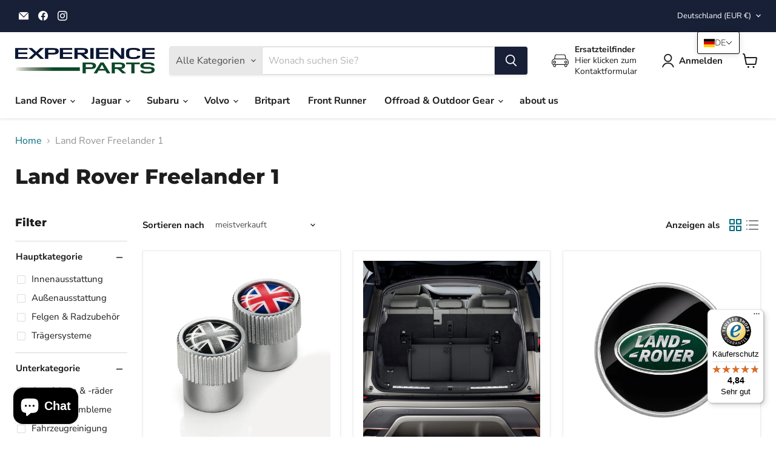

--- FILE ---
content_type: text/javascript
request_url: https://widgets.trustedshops.com/js/XEB5DE0693966D19810A14D281FB49D2C.js
body_size: 1446
content:
((e,t)=>{const r={shopInfo:{tsId:"XEB5DE0693966D19810A14D281FB49D2C",name:"experience-parts.de",url:"www.experience-parts.de",language:"de",targetMarket:"DEU",ratingVariant:"WIDGET",eTrustedIds:{accountId:"acc-929a157f-e4b0-4cfc-a859-1c67585465eb",channelId:"chl-3b2e5ffb-4d13-483e-b3d3-e719b13479f9"},buyerProtection:{certificateType:"CLASSIC",certificateState:"PRODUCTION",mainProtectionCurrency:"EUR",classicProtectionAmount:100,maxProtectionDuration:30,plusProtectionAmount:2e4,basicProtectionAmount:100,firstCertified:"2021-10-13 13:00:47"},reviewSystem:{rating:{averageRating:4.84,averageRatingCount:87,overallRatingCount:488,distribution:{oneStar:1,twoStars:0,threeStars:1,fourStars:8,fiveStars:77}},reviews:[{average:5,buyerStatement:"Guter Laden mit netten Menschen",rawChangeDate:"2026-01-08T16:26:45.000Z",changeDate:"8.1.2026",transactionDate:"28.12.2025"},{average:5,buyerStatement:"Bestellung hat wie immer gut funktioniert. \nPreislich auch wie immer Top.",rawChangeDate:"2025-12-09T06:23:03.000Z",changeDate:"9.12.2025",transactionDate:"28.11.2025"},{average:4,buyerStatement:"Herr Schneider ist hilfsbereit und sehr freundlich.\nWas man von einem Herrn DAG Rogge nicht behaupten kann. Arrogant",rawChangeDate:"2025-12-06T12:45:57.000Z",changeDate:"6.12.2025",transactionDate:"29.11.2025"}]},features:["SHOP_CONSUMER_MEMBERSHIP","GUARANTEE_RECOG_CLASSIC_INTEGRATION","DISABLE_REVIEWREQUEST_SENDING","MARS_EVENTS","MARS_REVIEWS","MARS_PUBLIC_QUESTIONNAIRE","MARS_QUESTIONNAIRE"],consentManagementType:"OFF",urls:{profileUrl:"https://www.trustedshops.de/bewertung/info_XEB5DE0693966D19810A14D281FB49D2C.html",profileUrlLegalSection:"https://www.trustedshops.de/bewertung/info_XEB5DE0693966D19810A14D281FB49D2C.html#legal-info",reviewLegalUrl:"https://help.etrusted.com/hc/de/articles/23970864566162"},contractStartDate:"2019-07-25 00:00:00",shopkeeper:{name:"komponentenwerk GmbH & Co. KG",street:"Alte Ratinger Landstraße 23",country:"DE",city:"Wülfrath",zip:"42489"},displayVariant:"full",variant:"full",twoLetterCountryCode:"DE"},"process.env":{STAGE:"prod"},externalConfig:{trustbadgeScriptUrl:"https://widgets.trustedshops.com/assets/trustbadge.js",cdnDomain:"widgets.trustedshops.com"},elementIdSuffix:"-98e3dadd90eb493088abdc5597a70810",buildTimestamp:"2026-01-24T05:26:48.416Z",buildStage:"prod"},a=r=>{const{trustbadgeScriptUrl:a}=r.externalConfig;let n=t.querySelector(`script[src="${a}"]`);n&&t.body.removeChild(n),n=t.createElement("script"),n.src=a,n.charset="utf-8",n.setAttribute("data-type","trustbadge-business-logic"),n.onerror=()=>{throw new Error(`The Trustbadge script could not be loaded from ${a}. Have you maybe selected an invalid TSID?`)},n.onload=()=>{e.trustbadge?.load(r)},t.body.appendChild(n)};"complete"===t.readyState?a(r):e.addEventListener("load",(()=>{a(r)}))})(window,document);